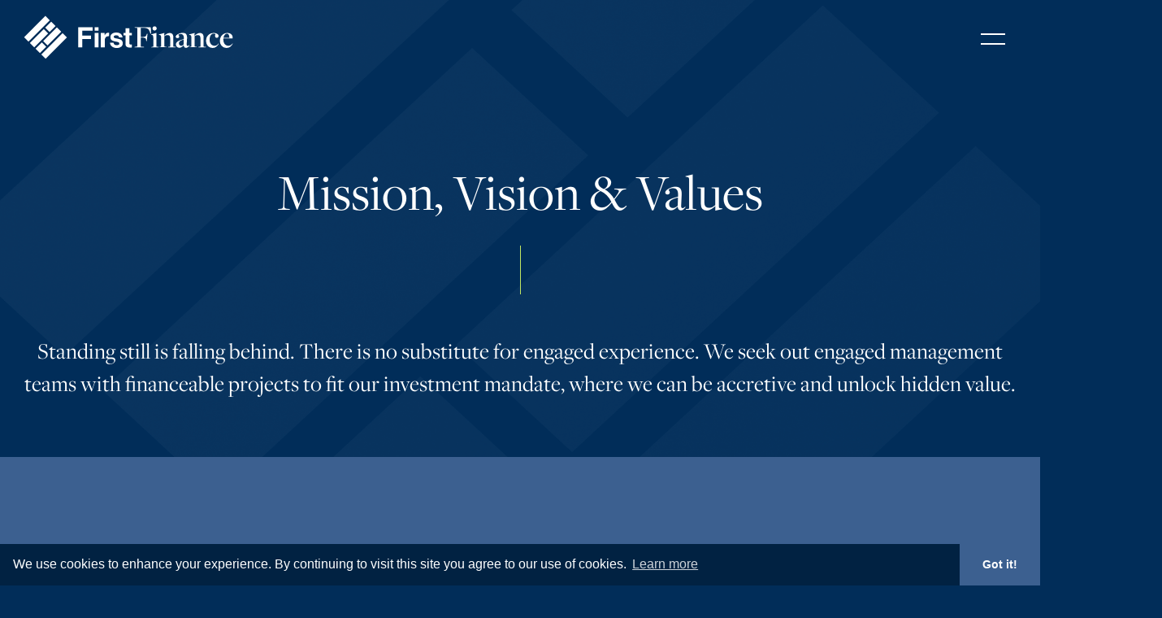

--- FILE ---
content_type: text/html; charset=UTF-8
request_url: https://www.firstfinance.com/about-us/mission-vision-values/
body_size: 27933
content:
<!DOCTYPE html>
<html lang="en-CA">
<head>
  <!-- Google Tag Manager -->
<script>(function(w,d,s,l,i){w[l]=w[l]||[];w[l].push({'gtm.start':
new Date().getTime(),event:'gtm.js'});var f=d.getElementsByTagName(s)[0],
j=d.createElement(s),dl=l!='dataLayer'?'&l='+l:'';j.async=true;j.src=
'https://www.googletagmanager.com/gtm.js?id='+i+dl;f.parentNode.insertBefore(j,f);
})(window,document,'script','dataLayer','GTM-MHGT4MB');</script>
<!-- End Google Tag Manager -->
<meta charset="UTF-8" />
<meta http-equiv="X-UA-Compatible" content="IE=edge">
<meta name="viewport" content="width=device-width, initial-scale=1, maximum-scale=1, user-scalable=no" />
<title>
  Mission, Vision &#038; Values | First Finance</title>
<meta name="description" content="Standing still is falling behind. There is no substitute for engaged experience. We seek out engaged management teams with financeable projects to fit our investment mandate, where we can be accretive and unlock hidden value.">
<!-- OG Data -->
<meta property="og:title" content="First Finance Limited"/>
<meta property="og:description" content="Standing still is falling behind. There is no substitute for engaged experience. We seek out engaged management teams with financeable projects to fit our investment mandate, where we can be accretive and unlock hidden value."/>
<meta property="og:url" content="/"/>
<meta property="og:site_name" content="First Finance Limited"/>
<meta property="og:type" content="First Finance Limited"/>
<meta property="og:image:width" content="1200" />
<meta property="og:image:height" content="1200" />
<meta property="og:image" content="https://www.firstfinance.com/wp-content/themes/firstfinance/favicon/OG.jpg" />
<meta property="og:image:width" content="1200" />
<meta property="og:image:height" content="1200" />
<!-- FAVICON -->
<link rel="apple-touch-icon" sizes="180x180" href="https://www.firstfinance.com/wp-content/themes/firstfinance/favicon/apple-touch-icon.png">
<link rel="icon" type="image/png" sizes="32x32" href="https://www.firstfinance.com/wp-content/themes/firstfinance/favicon/favicon-32x32.png">
<link rel="icon" type="image/png" sizes="16x16" href="https://www.firstfinance.com/wp-content/themes/firstfinance/favicon/favicon-16x16.png">
<link rel="manifest" href="https://www.firstfinance.com/wp-content/themes/firstfinance/favicon/site.webmanifest">
<meta name="msapplication-TileColor" content="#012D59">
<meta name="theme-color" content="#ffffff">
<link rel="stylesheet" href="https://www.firstfinance.com/wp-content/themes/firstfinance/css/fontawesome-all.min.css" type="text/css">
<link rel="stylesheet" href="https://use.typekit.net/jqe6rjo.css">
<link href="https://cdnjs.cloudflare.com/ajax/libs/normalize/3.0.3/normalize.min.css" rel="stylesheet" type="text/css"><link rel="stylesheet" type="text/css" href="https://www.firstfinance.com/wp-content/themes/firstfinance/style.css" />
<link rel="stylesheet" href="https://www.firstfinance.com/wp-content/themes/firstfinance/css/owl.carousel.min.css">
<link rel="stylesheet" href="https://www.firstfinance.com/wp-content/themes/firstfinance/css/owl.theme.default.min.css">
<link href="//cdn.rawgit.com/noelboss/featherlight/1.7.13/release/featherlight.min.css" type="text/css" rel="stylesheet" />
<link href="//cdnjs.cloudflare.com/ajax/libs/featherlight/1.7.13/featherlight.gallery.min.css" type="text/css" rel="stylesheet" />
<link rel="stylesheet" href="https://www.firstfinance.com/wp-content/themes/firstfinance/css/main.css?v=0.395">
<script type="text/javascript" src="//www.youtube.com/player_api"></script>
<script type="text/javascript" src="//code.jquery.com/jquery-latest.min.js"></script>
<!-- <script src="//cdn.jsdelivr.net/bxslider/4.2.12/jquery.bxslider.min.js"></script> -->
<meta name='robots' content='max-image-preview:large' />
<link rel="alternate" title="oEmbed (JSON)" type="application/json+oembed" href="https://www.firstfinance.com/wp-json/oembed/1.0/embed?url=https%3A%2F%2Fwww.firstfinance.com%2Fabout-us%2Fmission-vision-values%2F" />
<link rel="alternate" title="oEmbed (XML)" type="text/xml+oembed" href="https://www.firstfinance.com/wp-json/oembed/1.0/embed?url=https%3A%2F%2Fwww.firstfinance.com%2Fabout-us%2Fmission-vision-values%2F&#038;format=xml" />
<style id='wp-img-auto-sizes-contain-inline-css' type='text/css'>
img:is([sizes=auto i],[sizes^="auto," i]){contain-intrinsic-size:3000px 1500px}
/*# sourceURL=wp-img-auto-sizes-contain-inline-css */
</style>
<style id='wp-emoji-styles-inline-css' type='text/css'>

	img.wp-smiley, img.emoji {
		display: inline !important;
		border: none !important;
		box-shadow: none !important;
		height: 1em !important;
		width: 1em !important;
		margin: 0 0.07em !important;
		vertical-align: -0.1em !important;
		background: none !important;
		padding: 0 !important;
	}
/*# sourceURL=wp-emoji-styles-inline-css */
</style>
<link rel='stylesheet' id='contact-form-7-css' href='https://www.firstfinance.com/wp-content/plugins/contact-form-7/includes/css/styles.css?ver=6.0.1' type='text/css' media='all' />
<link rel="https://api.w.org/" href="https://www.firstfinance.com/wp-json/" /><link rel="alternate" title="JSON" type="application/json" href="https://www.firstfinance.com/wp-json/wp/v2/pages/46" /><link rel="EditURI" type="application/rsd+xml" title="RSD" href="https://www.firstfinance.com/xmlrpc.php?rsd" />
<meta name="generator" content="WordPress 6.9" />
<link rel="canonical" href="https://www.firstfinance.com/about-us/mission-vision-values/" />
<link rel='shortlink' href='https://www.firstfinance.com/?p=46' />
<!-- Global site tag (gtag.js) - Google Analytics -->
<script async src="https://www.googletagmanager.com/gtag/js?id=G-JNBDJDER37"></script>
<script>
  window.dataLayer = window.dataLayer || [];
  function gtag(){dataLayer.push(arguments);}
  gtag('js', new Date());

  gtag('config', 'G-JNBDJDER37');
</script>
<!-- Cookie Consent -->
<link rel="stylesheet" type="text/css" href="//cdnjs.cloudflare.com/ajax/libs/cookieconsent2/3.1.0/cookieconsent.min.css" />
<script src="//cdnjs.cloudflare.com/ajax/libs/cookieconsent2/3.1.0/cookieconsent.min.js"></script>
<script>
window.addEventListener("load",function(){window.cookieconsent.initialise({palette:{popup:{background:"#012242",text:"#FFFFFF"},button:{background:"#3C6090",text:"#ffffff"}},theme:"edgeless",content:{message:"We use cookies to enhance your experience. By continuing to visit this site you agree to our use of cookies.",dismiss:"Got it!",link:"Learn more",href:"https://cookiesandyou.com/",target:"_blank"}})});
</script> 
<style id='global-styles-inline-css' type='text/css'>
:root{--wp--preset--aspect-ratio--square: 1;--wp--preset--aspect-ratio--4-3: 4/3;--wp--preset--aspect-ratio--3-4: 3/4;--wp--preset--aspect-ratio--3-2: 3/2;--wp--preset--aspect-ratio--2-3: 2/3;--wp--preset--aspect-ratio--16-9: 16/9;--wp--preset--aspect-ratio--9-16: 9/16;--wp--preset--color--black: #000000;--wp--preset--color--cyan-bluish-gray: #abb8c3;--wp--preset--color--white: #ffffff;--wp--preset--color--pale-pink: #f78da7;--wp--preset--color--vivid-red: #cf2e2e;--wp--preset--color--luminous-vivid-orange: #ff6900;--wp--preset--color--luminous-vivid-amber: #fcb900;--wp--preset--color--light-green-cyan: #7bdcb5;--wp--preset--color--vivid-green-cyan: #00d084;--wp--preset--color--pale-cyan-blue: #8ed1fc;--wp--preset--color--vivid-cyan-blue: #0693e3;--wp--preset--color--vivid-purple: #9b51e0;--wp--preset--gradient--vivid-cyan-blue-to-vivid-purple: linear-gradient(135deg,rgb(6,147,227) 0%,rgb(155,81,224) 100%);--wp--preset--gradient--light-green-cyan-to-vivid-green-cyan: linear-gradient(135deg,rgb(122,220,180) 0%,rgb(0,208,130) 100%);--wp--preset--gradient--luminous-vivid-amber-to-luminous-vivid-orange: linear-gradient(135deg,rgb(252,185,0) 0%,rgb(255,105,0) 100%);--wp--preset--gradient--luminous-vivid-orange-to-vivid-red: linear-gradient(135deg,rgb(255,105,0) 0%,rgb(207,46,46) 100%);--wp--preset--gradient--very-light-gray-to-cyan-bluish-gray: linear-gradient(135deg,rgb(238,238,238) 0%,rgb(169,184,195) 100%);--wp--preset--gradient--cool-to-warm-spectrum: linear-gradient(135deg,rgb(74,234,220) 0%,rgb(151,120,209) 20%,rgb(207,42,186) 40%,rgb(238,44,130) 60%,rgb(251,105,98) 80%,rgb(254,248,76) 100%);--wp--preset--gradient--blush-light-purple: linear-gradient(135deg,rgb(255,206,236) 0%,rgb(152,150,240) 100%);--wp--preset--gradient--blush-bordeaux: linear-gradient(135deg,rgb(254,205,165) 0%,rgb(254,45,45) 50%,rgb(107,0,62) 100%);--wp--preset--gradient--luminous-dusk: linear-gradient(135deg,rgb(255,203,112) 0%,rgb(199,81,192) 50%,rgb(65,88,208) 100%);--wp--preset--gradient--pale-ocean: linear-gradient(135deg,rgb(255,245,203) 0%,rgb(182,227,212) 50%,rgb(51,167,181) 100%);--wp--preset--gradient--electric-grass: linear-gradient(135deg,rgb(202,248,128) 0%,rgb(113,206,126) 100%);--wp--preset--gradient--midnight: linear-gradient(135deg,rgb(2,3,129) 0%,rgb(40,116,252) 100%);--wp--preset--font-size--small: 13px;--wp--preset--font-size--medium: 20px;--wp--preset--font-size--large: 36px;--wp--preset--font-size--x-large: 42px;--wp--preset--spacing--20: 0.44rem;--wp--preset--spacing--30: 0.67rem;--wp--preset--spacing--40: 1rem;--wp--preset--spacing--50: 1.5rem;--wp--preset--spacing--60: 2.25rem;--wp--preset--spacing--70: 3.38rem;--wp--preset--spacing--80: 5.06rem;--wp--preset--shadow--natural: 6px 6px 9px rgba(0, 0, 0, 0.2);--wp--preset--shadow--deep: 12px 12px 50px rgba(0, 0, 0, 0.4);--wp--preset--shadow--sharp: 6px 6px 0px rgba(0, 0, 0, 0.2);--wp--preset--shadow--outlined: 6px 6px 0px -3px rgb(255, 255, 255), 6px 6px rgb(0, 0, 0);--wp--preset--shadow--crisp: 6px 6px 0px rgb(0, 0, 0);}:where(.is-layout-flex){gap: 0.5em;}:where(.is-layout-grid){gap: 0.5em;}body .is-layout-flex{display: flex;}.is-layout-flex{flex-wrap: wrap;align-items: center;}.is-layout-flex > :is(*, div){margin: 0;}body .is-layout-grid{display: grid;}.is-layout-grid > :is(*, div){margin: 0;}:where(.wp-block-columns.is-layout-flex){gap: 2em;}:where(.wp-block-columns.is-layout-grid){gap: 2em;}:where(.wp-block-post-template.is-layout-flex){gap: 1.25em;}:where(.wp-block-post-template.is-layout-grid){gap: 1.25em;}.has-black-color{color: var(--wp--preset--color--black) !important;}.has-cyan-bluish-gray-color{color: var(--wp--preset--color--cyan-bluish-gray) !important;}.has-white-color{color: var(--wp--preset--color--white) !important;}.has-pale-pink-color{color: var(--wp--preset--color--pale-pink) !important;}.has-vivid-red-color{color: var(--wp--preset--color--vivid-red) !important;}.has-luminous-vivid-orange-color{color: var(--wp--preset--color--luminous-vivid-orange) !important;}.has-luminous-vivid-amber-color{color: var(--wp--preset--color--luminous-vivid-amber) !important;}.has-light-green-cyan-color{color: var(--wp--preset--color--light-green-cyan) !important;}.has-vivid-green-cyan-color{color: var(--wp--preset--color--vivid-green-cyan) !important;}.has-pale-cyan-blue-color{color: var(--wp--preset--color--pale-cyan-blue) !important;}.has-vivid-cyan-blue-color{color: var(--wp--preset--color--vivid-cyan-blue) !important;}.has-vivid-purple-color{color: var(--wp--preset--color--vivid-purple) !important;}.has-black-background-color{background-color: var(--wp--preset--color--black) !important;}.has-cyan-bluish-gray-background-color{background-color: var(--wp--preset--color--cyan-bluish-gray) !important;}.has-white-background-color{background-color: var(--wp--preset--color--white) !important;}.has-pale-pink-background-color{background-color: var(--wp--preset--color--pale-pink) !important;}.has-vivid-red-background-color{background-color: var(--wp--preset--color--vivid-red) !important;}.has-luminous-vivid-orange-background-color{background-color: var(--wp--preset--color--luminous-vivid-orange) !important;}.has-luminous-vivid-amber-background-color{background-color: var(--wp--preset--color--luminous-vivid-amber) !important;}.has-light-green-cyan-background-color{background-color: var(--wp--preset--color--light-green-cyan) !important;}.has-vivid-green-cyan-background-color{background-color: var(--wp--preset--color--vivid-green-cyan) !important;}.has-pale-cyan-blue-background-color{background-color: var(--wp--preset--color--pale-cyan-blue) !important;}.has-vivid-cyan-blue-background-color{background-color: var(--wp--preset--color--vivid-cyan-blue) !important;}.has-vivid-purple-background-color{background-color: var(--wp--preset--color--vivid-purple) !important;}.has-black-border-color{border-color: var(--wp--preset--color--black) !important;}.has-cyan-bluish-gray-border-color{border-color: var(--wp--preset--color--cyan-bluish-gray) !important;}.has-white-border-color{border-color: var(--wp--preset--color--white) !important;}.has-pale-pink-border-color{border-color: var(--wp--preset--color--pale-pink) !important;}.has-vivid-red-border-color{border-color: var(--wp--preset--color--vivid-red) !important;}.has-luminous-vivid-orange-border-color{border-color: var(--wp--preset--color--luminous-vivid-orange) !important;}.has-luminous-vivid-amber-border-color{border-color: var(--wp--preset--color--luminous-vivid-amber) !important;}.has-light-green-cyan-border-color{border-color: var(--wp--preset--color--light-green-cyan) !important;}.has-vivid-green-cyan-border-color{border-color: var(--wp--preset--color--vivid-green-cyan) !important;}.has-pale-cyan-blue-border-color{border-color: var(--wp--preset--color--pale-cyan-blue) !important;}.has-vivid-cyan-blue-border-color{border-color: var(--wp--preset--color--vivid-cyan-blue) !important;}.has-vivid-purple-border-color{border-color: var(--wp--preset--color--vivid-purple) !important;}.has-vivid-cyan-blue-to-vivid-purple-gradient-background{background: var(--wp--preset--gradient--vivid-cyan-blue-to-vivid-purple) !important;}.has-light-green-cyan-to-vivid-green-cyan-gradient-background{background: var(--wp--preset--gradient--light-green-cyan-to-vivid-green-cyan) !important;}.has-luminous-vivid-amber-to-luminous-vivid-orange-gradient-background{background: var(--wp--preset--gradient--luminous-vivid-amber-to-luminous-vivid-orange) !important;}.has-luminous-vivid-orange-to-vivid-red-gradient-background{background: var(--wp--preset--gradient--luminous-vivid-orange-to-vivid-red) !important;}.has-very-light-gray-to-cyan-bluish-gray-gradient-background{background: var(--wp--preset--gradient--very-light-gray-to-cyan-bluish-gray) !important;}.has-cool-to-warm-spectrum-gradient-background{background: var(--wp--preset--gradient--cool-to-warm-spectrum) !important;}.has-blush-light-purple-gradient-background{background: var(--wp--preset--gradient--blush-light-purple) !important;}.has-blush-bordeaux-gradient-background{background: var(--wp--preset--gradient--blush-bordeaux) !important;}.has-luminous-dusk-gradient-background{background: var(--wp--preset--gradient--luminous-dusk) !important;}.has-pale-ocean-gradient-background{background: var(--wp--preset--gradient--pale-ocean) !important;}.has-electric-grass-gradient-background{background: var(--wp--preset--gradient--electric-grass) !important;}.has-midnight-gradient-background{background: var(--wp--preset--gradient--midnight) !important;}.has-small-font-size{font-size: var(--wp--preset--font-size--small) !important;}.has-medium-font-size{font-size: var(--wp--preset--font-size--medium) !important;}.has-large-font-size{font-size: var(--wp--preset--font-size--large) !important;}.has-x-large-font-size{font-size: var(--wp--preset--font-size--x-large) !important;}
/*# sourceURL=global-styles-inline-css */
</style>
</head>
<body class="wp-singular page-template-default page page-id-46 page-child parent-pageid-38 wp-theme-firstfinance page-mission-vision-values">
<!-- Google Tag Manager (noscript) -->
<noscript><iframe src="https://www.googletagmanager.com/ns.html?id=GTM-MHGT4MB"
height="0" width="0" style="display:none;visibility:hidden"></iframe></noscript>
<!-- End Google Tag Manager (noscript) -->

 <header>
    <div class="top">
      <div class="logo"><a href="/" title="Return to home page"><img src="https://www.firstfinance.com/wp-content/themes/firstfinance/img/logo_white.svg" alt="First Finance Limited"></a></div>
      <div class="hamburger" role="button" aria-label="Navigation Menu" aria-expanded="false"><span></span><span></span></div>
    </div>
    <nav>
	<ul>
	  	<li id="menu-item-51" class="menu-item menu-item-type-post_type menu-item-object-page current-page-ancestor current-menu-ancestor current-menu-parent current-custom-parent current_page_parent current_page_ancestor menu-item-has-children menu-item-51"><a href="https://www.firstfinance.com/about-us/">About Us</a>
<ul class="sub-menu">
	<li id="menu-item-52" class="menu-item menu-item-type-post_type menu-item-object-page current-menu-item page_item page-item-46 current_page_item menu-item-52"><a href="https://www.firstfinance.com/about-us/mission-vision-values/" aria-current="page">Mission &#038; Vision</a></li>
	<li id="menu-item-157" class="menu-item menu-item-type-custom menu-item-object-custom current-menu-item menu-item-157"><a href="/about-us/mission-vision-values#values" aria-current="page">Values</a></li>
	<li id="menu-item-158" class="menu-item menu-item-type-custom menu-item-object-custom current-menu-item menu-item-158"><a href="/about-us/mission-vision-values#strategy" aria-current="page">Strategy</a></li>
	<li id="menu-item-53" class="menu-item menu-item-type-post_type menu-item-object-page menu-item-53"><a href="https://www.firstfinance.com/about-us/our-team/">Our Team</a></li>
</ul>
</li>
<li id="menu-item-56" class="menu-item menu-item-type-post_type menu-item-object-page menu-item-56"><a href="https://www.firstfinance.com/contact/">Contact</a></li>
	</ul>
<!--
	<ul class="login-link">
		<li><a href="/login">Client Login</a></li>
	</ul>
-->
</nav>  </header>  


<section id="hero">
	<div class="container">
		<div class="heroContent">
		<h1>  Mission, Vision &#038; Values</h1>
		<div class="description">Standing still is falling behind. There is no substitute for engaged experience. We seek out engaged management teams with financeable projects to fit our investment mandate, where we can be accretive and unlock hidden value.</div>		</div>
	</div>
</section>

<section id="default-content">
 <div class="content-container">
	<div class="container">
		<div id="main-content">
																		</div>
	</div>
</div>


<div id="mission-vision" class="content-block image-left">
	<div class="container">
		<div class="image"><img src="https://www.firstfinance.com/wp-content/uploads/2021/11/mission-vision@2x.png" alt="Mission and Vision"></div>
		<div class="content"><p>Mission and Vision</p>
			<h3>Investing as principals in relationships with significant growth opportunities.</h3>
<p>We look to position ourselves as long-term partners, with aligned goals, through the application of cutting-edge financial structures. We strive for excellence in our core domain of competence: financial markets.</p>
<p>Mutual trust is at the core of our relationships. Common objectives are the bedrock of our relationships, providing the foundation: Safe, solid and permanent growth.</p>
		</div>
	</div>
</div>
<div id="values" class="content-block image-right">
	<div class="container">
		<div class="content"><p>Values</p>
			<h3>We Rely on the Values of Common Sense and Perseverance.</h3>
<p>We analyze investment opportunities at a granular level. A key imperative is the application of common sense, asking the “why” in all aspects of our investment approach. We do not let the inevitable challenges disrupt the process and path of navigating to the success of the enterprise.</p>
		</div>
		<div class="image"><img src="https://www.firstfinance.com/wp-content/uploads/2021/11/values.png" alt="Values"></div>
	</div>
</div>
<div id="strategy" class="content-block image-left">
	<div class="container">
		<div class="image"><img src="https://www.firstfinance.com/wp-content/uploads/2021/11/strategy.png" alt="Strategy"></div>
		<div class="content"><p>Strategy</p>
			<h3>We Drive Continuous Improvement</h3>
<p>Standing still is falling behind. There is no substitute for engaged experience. We seek out engaged management teams with financeable projects to fit our investment mandate, where we can be accretive and unlock hidden value.</p>
		</div>
	</div>
</div>	<div id="get-in-touch">
		<div class="container flex-container">
			<div>
				<h3>Looking for Financing?</h3>
				<p>We seek out engaged management teams with financeable projects to fit our investment mandate.</p>
			</div>
			<div>
				<a class="button" href="/contact/">Get In Touch</a>
			</div>
		</div>
	</div></section>

	<section id="bottom">
		<div class="container flex-container">
			<div><a href="/" title="Return to home page"><img src="https://www.firstfinance.com/wp-content/themes/firstfinance/img/logo_white.svg" alt="First Finance Ltd."></a></div>
			<div>
				<!--<p><strong>Vancouver</strong></p>-->
				<p>520 Newport Center Dr Ste 650<br>Newport Beach CA 92660-7041</p>
				<p>Tel: +1 949 630 3355<br><a href="mailto:info@firstfinance.com">info@firstfinance.com</a></p>
			</div>
			<!--<div>
				<p><strong>London</strong></p>
				<p>12 Hay Hill<br>Mayfair<br>London W1J 8NR</p>
				<p>Tel: +44 207 952 6000<br><a href="mailto:info@firstfinance.com">info@firstfinance.com</a></p>
			</div>-->
			<!-- <div>
				<p><strong>Zurich</strong></p>
				<p>Auf der Mauer 8<br>CH-8001 Zurich<br>Switzerland</p>
				<p>Tel: +44 (0) 44 533 14 14<br><a href="mailto:info@firstfinance.com">info@firstfinance.com</a></p>
			</div> -->
	</section>
<footer> 
	<div>
		<div class="left">&copy; 2026 First Finance Ltd.<span><a href="/disclaimer/">Disclaimer</a> <a href="/privacy-policy/">Privacy</a></span></div>
		<div class="right blender">Designed by <a href="//www.blendermedia.com" target="_blank" title="Blender Media">Blender</a></div> 
	</div>	
</footer>
<!-- jQuery  -->
<script src="//cdn.rawgit.com/noelboss/featherlight/1.7.13/release/featherlight.min.js" type="text/javascript" charset="utf-8"></script>
<script src="https://www.firstfinance.com/wp-content/themes/firstfinance/js/countUp.min.js"></script>
<script src="https://www.firstfinance.com/wp-content/themes/firstfinance/js/owl.carousel.min.js"></script>
<script src="https://www.firstfinance.com/wp-content/themes/firstfinance/js/script.js?v=0.395"></script>

<script type="speculationrules">
{"prefetch":[{"source":"document","where":{"and":[{"href_matches":"/*"},{"not":{"href_matches":["/wp-*.php","/wp-admin/*","/wp-content/uploads/*","/wp-content/*","/wp-content/plugins/*","/wp-content/themes/firstfinance/*","/*\\?(.+)"]}},{"not":{"selector_matches":"a[rel~=\"nofollow\"]"}},{"not":{"selector_matches":".no-prefetch, .no-prefetch a"}}]},"eagerness":"conservative"}]}
</script>
<script type="text/javascript" src="https://www.firstfinance.com/wp-includes/js/dist/hooks.min.js?ver=dd5603f07f9220ed27f1" id="wp-hooks-js"></script>
<script type="text/javascript" src="https://www.firstfinance.com/wp-includes/js/dist/i18n.min.js?ver=c26c3dc7bed366793375" id="wp-i18n-js"></script>
<script type="text/javascript" id="wp-i18n-js-after">
/* <![CDATA[ */
wp.i18n.setLocaleData( { 'text direction\u0004ltr': [ 'ltr' ] } );
//# sourceURL=wp-i18n-js-after
/* ]]> */
</script>
<script type="text/javascript" src="https://www.firstfinance.com/wp-content/plugins/contact-form-7/includes/swv/js/index.js?ver=6.0.1" id="swv-js"></script>
<script type="text/javascript" id="contact-form-7-js-translations">
/* <![CDATA[ */
( function( domain, translations ) {
	var localeData = translations.locale_data[ domain ] || translations.locale_data.messages;
	localeData[""].domain = domain;
	wp.i18n.setLocaleData( localeData, domain );
} )( "contact-form-7", {"translation-revision-date":"2024-03-18 08:32:04+0000","generator":"GlotPress\/4.0.1","domain":"messages","locale_data":{"messages":{"":{"domain":"messages","plural-forms":"nplurals=2; plural=n != 1;","lang":"en_CA"},"Error:":["Error:"]}},"comment":{"reference":"includes\/js\/index.js"}} );
//# sourceURL=contact-form-7-js-translations
/* ]]> */
</script>
<script type="text/javascript" id="contact-form-7-js-before">
/* <![CDATA[ */
var wpcf7 = {
    "api": {
        "root": "https:\/\/www.firstfinance.com\/wp-json\/",
        "namespace": "contact-form-7\/v1"
    }
};
//# sourceURL=contact-form-7-js-before
/* ]]> */
</script>
<script type="text/javascript" src="https://www.firstfinance.com/wp-content/plugins/contact-form-7/includes/js/index.js?ver=6.0.1" id="contact-form-7-js"></script>
<script id="wp-emoji-settings" type="application/json">
{"baseUrl":"https://s.w.org/images/core/emoji/17.0.2/72x72/","ext":".png","svgUrl":"https://s.w.org/images/core/emoji/17.0.2/svg/","svgExt":".svg","source":{"concatemoji":"https://www.firstfinance.com/wp-includes/js/wp-emoji-release.min.js?ver=6.9"}}
</script>
<script type="module">
/* <![CDATA[ */
/*! This file is auto-generated */
const a=JSON.parse(document.getElementById("wp-emoji-settings").textContent),o=(window._wpemojiSettings=a,"wpEmojiSettingsSupports"),s=["flag","emoji"];function i(e){try{var t={supportTests:e,timestamp:(new Date).valueOf()};sessionStorage.setItem(o,JSON.stringify(t))}catch(e){}}function c(e,t,n){e.clearRect(0,0,e.canvas.width,e.canvas.height),e.fillText(t,0,0);t=new Uint32Array(e.getImageData(0,0,e.canvas.width,e.canvas.height).data);e.clearRect(0,0,e.canvas.width,e.canvas.height),e.fillText(n,0,0);const a=new Uint32Array(e.getImageData(0,0,e.canvas.width,e.canvas.height).data);return t.every((e,t)=>e===a[t])}function p(e,t){e.clearRect(0,0,e.canvas.width,e.canvas.height),e.fillText(t,0,0);var n=e.getImageData(16,16,1,1);for(let e=0;e<n.data.length;e++)if(0!==n.data[e])return!1;return!0}function u(e,t,n,a){switch(t){case"flag":return n(e,"\ud83c\udff3\ufe0f\u200d\u26a7\ufe0f","\ud83c\udff3\ufe0f\u200b\u26a7\ufe0f")?!1:!n(e,"\ud83c\udde8\ud83c\uddf6","\ud83c\udde8\u200b\ud83c\uddf6")&&!n(e,"\ud83c\udff4\udb40\udc67\udb40\udc62\udb40\udc65\udb40\udc6e\udb40\udc67\udb40\udc7f","\ud83c\udff4\u200b\udb40\udc67\u200b\udb40\udc62\u200b\udb40\udc65\u200b\udb40\udc6e\u200b\udb40\udc67\u200b\udb40\udc7f");case"emoji":return!a(e,"\ud83e\u1fac8")}return!1}function f(e,t,n,a){let r;const o=(r="undefined"!=typeof WorkerGlobalScope&&self instanceof WorkerGlobalScope?new OffscreenCanvas(300,150):document.createElement("canvas")).getContext("2d",{willReadFrequently:!0}),s=(o.textBaseline="top",o.font="600 32px Arial",{});return e.forEach(e=>{s[e]=t(o,e,n,a)}),s}function r(e){var t=document.createElement("script");t.src=e,t.defer=!0,document.head.appendChild(t)}a.supports={everything:!0,everythingExceptFlag:!0},new Promise(t=>{let n=function(){try{var e=JSON.parse(sessionStorage.getItem(o));if("object"==typeof e&&"number"==typeof e.timestamp&&(new Date).valueOf()<e.timestamp+604800&&"object"==typeof e.supportTests)return e.supportTests}catch(e){}return null}();if(!n){if("undefined"!=typeof Worker&&"undefined"!=typeof OffscreenCanvas&&"undefined"!=typeof URL&&URL.createObjectURL&&"undefined"!=typeof Blob)try{var e="postMessage("+f.toString()+"("+[JSON.stringify(s),u.toString(),c.toString(),p.toString()].join(",")+"));",a=new Blob([e],{type:"text/javascript"});const r=new Worker(URL.createObjectURL(a),{name:"wpTestEmojiSupports"});return void(r.onmessage=e=>{i(n=e.data),r.terminate(),t(n)})}catch(e){}i(n=f(s,u,c,p))}t(n)}).then(e=>{for(const n in e)a.supports[n]=e[n],a.supports.everything=a.supports.everything&&a.supports[n],"flag"!==n&&(a.supports.everythingExceptFlag=a.supports.everythingExceptFlag&&a.supports[n]);var t;a.supports.everythingExceptFlag=a.supports.everythingExceptFlag&&!a.supports.flag,a.supports.everything||((t=a.source||{}).concatemoji?r(t.concatemoji):t.wpemoji&&t.twemoji&&(r(t.twemoji),r(t.wpemoji)))});
//# sourceURL=https://www.firstfinance.com/wp-includes/js/wp-emoji-loader.min.js
/* ]]> */
</script>
<div id="width-check"></div>
</body>
</html>



--- FILE ---
content_type: text/css
request_url: https://www.firstfinance.com/wp-content/themes/firstfinance/style.css
body_size: 141
content:
/*
Theme Name: First Finance
Description: WordPress Theme for First Finance
Author: Blender Media
Author URI: blendermedia.com
Version: 2021 

--- FILE ---
content_type: text/css
request_url: https://www.firstfinance.com/wp-content/themes/firstfinance/css/main.css?v=0.395
body_size: 32985
content:
* { box-sizing: border-box; outline: none; -webkit-tap-highlight-color: transparent; -webkit-font-smoothing: antialiased; }
a { color: #b5bdc6; text-decoration: none; transition: all 0.2s ease-in-out; }
a:hover { color: #FFF; }
input[type='text'], input[type='email'], input[type='submit'], textarea, button { appearance: none; -moz-appearance: none; -webkit-appearance: none; border-radius: 0; }
input[type='text']:focus, input[type='email']:focus, input[type='submit']:focus, textarea:focus, button:focus { outline: 0; -webkit-appearance: none; }
select::-ms-expand { display: none; }
ul { margin: 0; padding: 0; }
img { max-width: 100%; height: auto; } 
button, .button { display: inline-block; padding: 12px 24px; background-color: #FFF; font-size: 16px; font-weight: bold; line-height: 1.5; letter-spacing: normal; text-align: center; color: #012D59; transition: all 0.2s ease-in-out; }
button:hover, .button:hover { background-color: #012D59; color: #fff !important; }
.container { width: 100%; margin: 0 auto; max-width: 1230px; }
body.home .container { max-width:1600px; }
div.table-overflow { width: 100%; overflow-x: auto; }
div.table-overflow { width: 100%; overflow-x: auto; }
div.table-overflow + div.arrow { display: none; color: #c1c6d2 !important; text-align: center; }
div.table-overflow + div.arrow::after { font-family: FontAwesome; font-size: 15px; content: '\f07e'; }
div.table-overflow.show + div.arrow { position: relative; height: 30px; width: 100%; display: block; }
div.table-overflow.show > table { margin-bottom: 0px !important; }
@keyframes fadeInUpTabs {
    0% { animation-timing-function: ease-in; opacity: 0; transform: translate3d(0, 5px, 0); }
    100% { animation-timing-function: ease-in; opacity: 1; transform: translate3d(0, 0, 0); }
}
@keyframes fadeInUp {
    0% { visibility: hidden; opacity: 0; transform: translateY(15px); }
    100% { animation-fill-mode: forwards; visibility: visible; opacity: 1; transform: translateY(0); transition: transform 0.83s cubic-bezier(0.17, 0.17, 0.05, 1) 0.3s, opacity 0.34s cubic-bezier(0.37, 0, 0.83, 0.83) 0.46s; }
}
body { font-family: 'freight-display-pro'; font-size: 16px; font-weight: normal; font-style: normal; line-height: 1.5; letter-spacing: normal; color: #FFF; background: #012d59; background-image: url(../img/pattern.png); background-position: center calc(100vw / -3.75); background-size: 110% auto; background-repeat: no-repeat; -ms-overflow-x: hidden; overflow-x: hidden; }
body.home { overflow: hidden; }
h1 { font-family: 'freight-display-pro'; font-size: 64px; font-weight: normal; font-style: normal; line-height: 1.13; letter-spacing: normal; color: #ffffff; margin: 0; }
h2 { font-family: 'freight-display-pro'; font-size: 46px; font-weight: normal; font-stretch: normal; font-style: normal; line-height: 1.1; letter-spacing: normal; color: #FFF; margin: 0; }
h3 { font-family: 'freight-display-pro'; font-size: 36px; font-weight: normal; font-stretch: normal; font-style: normal; line-height: 1.25; letter-spacing: normal; color: #FFF; margin: 0 0 35px 0; }
h4 { font-family: 'freight-display-pro'; font-size: 28px; font-weight: normal; font-stretch: normal; font-style: normal; line-height: 1.33; letter-spacing: normal; color: #FFF; margin: 0 0 40px 0; }
h5 { font-family: 'freight-display-pro'; font-size: 20px; font-weight: normal; font-stretch: normal; font-style: normal; line-height: 1.3; letter-spacing: normal; color: #FFF; margin: 0; }
body:not(.home) p { font-family:"neue-haas-grotesk-text"; }

#default-content input[type=text], #default-content input[type=email], #default-content textarea, #default-content input[type=password] { width: 100%; background: transparent; border:1px solid rgba(255,255,255,0.7); border-radius:4px; padding: 10px; }
#default-content input[type=submit] { background-color: #FFF; color: #012D59; padding: 12px 24px; border: none; min-width: 140px; text-align: center; font-weight: 700; line-height: 1.5; transition: all 0.2s ease-in-out; }
#default-content input[type=submit]:hover { background-color: #012D59; color: #fff !important;  }
.grecaptcha-badge { display: none; }
.small { font-size: 12px; line-height: 16px; }
.flex-container { display: flex; align-items: flex-start; }

/* HEADER */
header { position: fixed; left: 0; top: 0; width: 100%; z-index: 100; transition: all 0.25s ease-in-out; }
header > .top { display: flex; justify-content: space-between; padding: 0 43px 0 7px; width: 100%; align-items: center; transition: all 0.25s ease-in-out; }

body.sticky:not(.home) header > .top { background: #012d59; }
header > .top .hamburger { width: 30px; height: 14px; cursor: pointer; z-index: 10; }
header > .top .hamburger span { width: 100%; height: 2px; background-color: #FFF; display: block; transition: all 0.25s ease-in-out; }
header > .top .hamburger span:last-of-type { margin-top: 10px; }
header > .top .logo { height: 96px; width: 314px; position: relative; z-index: 111; }
header > .top .logo img { width: auto; height: 96px; max-height: 100%; position: absolute; top: 0; left: 0; transition: all 0.25s ease-in-out; }
header nav { display: none; width: 100%; height: 100vh; background-image: url(../img/pattern.png); background-position: right center; background-size: auto 120%; background-repeat: no-repeat; background-color: #012D59; position: absolute; top: 0; }
header nav ul { list-style: none; padding: 0; margin: 0; }
header nav > ul { margin: 200px 250px; }
header nav > ul > li { position: relative; transition: all 0.25s ease-in-out; padding-bottom: 25px; }
header nav > ul > li a { font-size: 60px; line-height: 70px; font-weight: 400; letter-spacing: normal; color: #8096ac; margin: 0 30px; padding: 7px 0; position: relative; }
header nav > ul > li > a:hover, header nav > ul > li.menu-item-has-children.active a { color: #FFF; }
header nav > ul > li > a:before { content: ""; position: absolute; left:-60px; height:2px; width:0px; top:calc(50% + 1px); background-color: #C2E763; transition: all 0.25s ease-in-out; }
/*header nav > ul > li.menu-item-has-children > a:after { position: absolute; content: "+"; padding-left: 10px; width: 20px; height: 20px; color: #FFF; font-weight: 700; font-size: 32px; }
header nav > ul > li.menu-item-has-children.active > a:after { content: "-" }*/
header nav > ul > li > ul { display: none; z-index: 1; padding-bottom: 16px; position: absolute; left:500px; top:0; }
header nav > ul > li > ul > li:last-of-type a { border-bottom: none; }
header nav > ul > li > ul a { display: block; transition: all 0.25s ease-in-out; font-size: 30px; line-height: 40px; color: #FFF; }
header nav > ul > li > ul a:hover { opacity: 0.75; }
header nav > ul > li > ul.has-children > a { padding-bottom: 7px; }
header nav > ul > li.menu-item-has-children.active { padding-left: 30px; }
header nav > ul > li.menu-item-has-children.active > a { padding-left: 10px; }
header nav > ul > li.menu-item-has-children.active > a:before { width:60px; }
header nav > ul > li:last-of-type a { border-bottom: none; }
header nav .search { margin: 0px 20px; }
header nav .search a { color: #FFF; margin: 0px; }
header nav .stock { color: #FFF; font-size: 14px; justify-content: space-between; margin: 20px 0px; padding: 20px 0px; border-top: 1px solid rgba(255, 255, 255, 0.5); }
header nav .stock div > span { font-weight: 700; padding: 0 2px; }
header nav .stock div i { margin-left: 6px; }
header.open .hamburger span:nth-child(1) { transform: translate(0px, 8px) rotate(45deg); }
header.open .hamburger span:nth-child(2) { transform: translate(0px, -4px) rotate(-45deg); }
.sticky header.mobile > .top { padding: 10px 24px; }
#search_hold { position: fixed; z-index: 10001; top: 0; right: 0; left: 0; width: 100%; background-color: #b5bdc6; color#FFF; height: 130px; -webkit-transform: translateY(-130%); -ms-transform: translateY(-130%); transform: translateY(-130%); -webkit-transition: all 0.4s ease-in-out; -o-transition: all 0.4s ease-in-out; transition: all 0.4s ease-in-out; }
#search_hold.show { -webkit-transform: translateY(0px); -ms-transform: translateY(0px); transform: translateY(0px); }
#search_hold #search_inner { position: relative; height: 100%; width: 100%; padding: 0 45px; }
#search_hold #search_inner i { color: #FFF; line-height: 25px; position: absolute; top: 55px; }
#search_hold #search_inner i.fa-search { left: 75px; font-size: 20px; }
#search_hold #search_inner i.close { right: 45px; font-size: 25px; cursor: pointer; }
#search_hold #search_inner i.close:hover { color: #FFF; -webkit-transition: all 0.2s ease-in-out; -o-transition: all 0.2s ease-in-out; transition: all 0.2s ease-in-out; }
#search_hold #search_inner form { display: -webkit-box; display: -ms-flexbox; display: flex; -webkit-box-align: center; -ms-flex-align: center; align-items: center; height: 75%; margin: 0; border-bottom: 1px solid #FFF; }
#search_hold #search_inner form input { border: 0; background-color: transparent; width: 100%; padding: 35px 55px 0 120px; font-size: 25px; color: #FFF; }
#search_hold #search_inner form input:focus { outline: 0; }
#search_hold #search_inner form input::-webkit-input-placeholder { font-size: 25px; line-height: 30px; color: #CCC; }
#search_hold #search_inner form input:-ms-input-placeholder { font-size: 25px; line-height: 30px;  color: #CCC;}
#search_hold #search_inner form input::-ms-input-placeholder { font-size: 25px; line-height: 30px; color: #CCC; }
#search_hold #search_inner form input::placeholder { font-size: 25px; line-height: 30px;  color: #CCC;}
#search_hold.show { display: block; }

header nav .login-link {
    position: absolute;
    bottom: 0;
    right: 0;
    margin-bottom: 120px;
}

header nav .login-link a {
    font-size: 30px;
}

@media screen and (max-width:1024px) {
    header nav .login-link a {
        font-size: 20px;
    }
}

.page-login input {
    max-width: 600px;
}


/* HOME */
body.home #hero { height: 100vh; width: 100vw; background: #333; overflow: hidden; position: relative; }
body.home #hero .heroContent { text-shadow: 0 0 19px rgba(42, 42, 42, 0.5); font-size: 48px; font-weight: bold; font-style: normal; line-height: 1.17; letter-spacing: normal; color: #ffffff; padding-top: 460px; max-width: 595px; }
body.home #hero .projects-carousel { position: relative; height: 100vh; width: 100vw; }
body.home #hero .projects-carousel .owl-item { overflow: hidden; }
body.home #hero .projects-carousel .item { position: relative;  height: 100vh; width: 100vw; background-repeat: no-repeat; background-position: center; background-size:cover; display: flex; align-items:center; /*cursor: pointer;*/}
body.home #hero .projects-carousel .item .container { position: relative; display: flex; align-items: flex-start; }
body.home #hero .projects-carousel .item  .video { position: absolute; width: 100%; height: 100% ; left: 0; top: 0; }
body.home #hero .projects-carousel .item  .video:before { content:"";background: rgba(0,0,0,0.5); position: absolute;width:100%; height:100%; left:0; top:0; z-index:0; pointer-events: none; }
body.home #hero .projects-carousel .item .container .mobile { display: none; }
body.home #hero .projects-carousel .item .container .number-container { font-family:"neue-haas-grotesk-text"; font-size: 16px; color: #FFF; }
body.home #hero .projects-carousel .item .container .number { position: relative; /*display: flex;*/ display: none; align-items:center; padding-right:25px;  }
body.home #hero .projects-carousel .item .container .number:after { content:""; height:2px; width:50px; margin-left:35px; background: #C2E763; }
body.home #hero .projects-carousel .item .container .content { color: #FFF; max-width: 750px; }
body.home #hero .projects-carousel .item .container .content p { font-size: 64px; line-height: 70px; margin-top: 20px; margin-bottom: 30px; }
body.home #hero .projects-carousel .item .container .content div { font-family:"neue-haas-grotesk-text"; font-size: 16px; }
body.home #hero .projects-carousel .item .container .content div.learn-more { font-family:"neue-haas-grotesk-text"; text-align: left; width: 100%; display: block; position: relative;	 }
body.home #hero .projects-carousel .item .container .content div.learn-more span { color:#C2E763; }

/* INNER */
body:not(.home) #hero { text-align: center; margin-top: 200px; }
body #hero .heroContent h1 { color: #FFF; padding-bottom: 140px; position: relative; }
body #hero .heroContent h1:after { content: ""; height:60px; width: 1px; background-color: #C2E763; position: absolute; bottom:50px; left:50%; }
body #hero .heroContent .description { margin-top: 0px; margin-bottom: 70px; font-size: 28px; line-height: 40px; color: #FFF; }

#default-content { position: relative; }
#default-content .content-container  { margin-bottom: 135px; background-image: linear-gradient(90deg, transparent 50%, #3C6090 50%, #3C6090 100%) }
#default-content .content-container > .container { background-color: #3C6090; padding: 100px 0 100px 125px; }
#default-content #main-content { color: #FFF; }

/* CONTENT BLOCK FLEX */
#default-content .content-block > .container { background-color: #3C6090; padding: 125px 0; display: flex; }
#default-content .content-block > .container > .image { flex-basis:650px; }
#default-content .content-block > .container > .image img { position: relative; width: 100%; }
#default-content .content-block > .container > .content { padding-top: 80px; flex-basis:calc(100% - 650px); }
#default-content .content-block.image-left > .container > .image img { left:-175px; }
#default-content .content-block.image-right > .container > .image img { right:-175px; }
#default-content .content-block.image-left > .container > .content { margin-left:-25px; }
#default-content .content-block.image-right > .container > .content { margin-right:-25px; }

#default-content .content-block > .container > .content-center {
    margin: 0 auto;
    max-width: 760px;
    padding: 0 30px;
}

/* INVESTMENTS */
body.page-investments #default-content:before { content: ""; position: absolute; width: 100%; height:650px; bottom:0; left:0; background-color: rgba(1,45,89,0.7); z-index: -1; pointer-events: none; }
body.page-investments #default-content:after { content:""; position: absolute; width: 100%; height:650px; bottom:0; left:0; background-image: url(../img/bg_mountain.png?v2); background-position: center top; background-size: cover; background-repeat: no-repeat; z-index:-2;}
body.page-investments #default-content .content-container { background-image: none; }
body.page-investments #default-content .content-container > .container { background-color: transparent; padding: 100px 30px 0 30px; max-width:1520px; }
.investment-companies { display: flex; flex-wrap:wrap; }
.investment-companies .company { flex-basis:calc((100% /3) - (50px / 3)); margin-right: 25px; margin-bottom: 25px; background: #FFF; color: #707070; }
.investment-companies .company:nth-of-type(3n+3) { margin-right: 0; }
.investment-companies .company:nth-of-type(3n+2) { position: relative; top: 40px; }
.investment-companies .company img { width: 100%; }
.investment-companies .company .details { padding:40px; }
.investment-companies .company .details h3 { color: #012D59; }
.investment-companies .company .details a { font-weight: 700; color: #012D59; }
.investment-companies .company .details .read-more {margin-top: 60px; }
.investment-companies .company .details .read-more i { transition: all 0.2s ease-in-out; }
.investment-companies .company .details .read-more:hover i { transform: translateX(4px); }
.investments-quote { margin:0 auto; max-width:775px; text-align: center; font-size: 22px; line-height: 38px; padding-top:200px; padding-bottom: 50px;}

/* COMPANIES */
#main-content.company-details > div { display: flex; margin-top: 75px; border-top:1px solid rgba(196,196,196,0.6); padding-top: 10px; }
#main-content.company-details > div:first-of-type { margin-top: 0; }
#main-content.company-details > div > div:first-of-type { flex-basis: calc(100% - 600px); }
#main-content.company-details > div > div:last-of-type { flex-basis: 600px; }
#main-content.company-details > div > div *:first-of-type { margin-top: 0; }

/* MISSION, VISION, VALUES */
body.page-mission-vision-values #default-content .content-container { display: none; }
body.page-mission-vision-values #default-content #mission-vision, #default-content #strategy { background-image: linear-gradient(90deg, transparent 50%, #3C6090 50%, #3C6090 100%) }
body.page-mission-vision-values #default-content #values { background-image: linear-gradient(270deg, transparent 50%, #E5E5E5 50%, #E5E5E5 100%) }
body.page-mission-vision-values #default-content #strategy { margin-bottom: 135px; }
body.page-mission-vision-values #default-content #values > .container { background-color: #E5E5E5; }
body.page-mission-vision-values #default-content #values > .container * { color: #012D59; }

/* OUR TEAM */
#expertise  { background-image: linear-gradient(90deg, transparent 50%, #3C6090 50%, #3C6090 100%) }
body.page-our-team #default-content .content-container { display: none; }
#default-content #management.content-block > .container { display: block; }
body.page-our-team #default-content #management { background-image: linear-gradient(270deg, transparent 50%, #E5E5E5 50%, #E5E5E5 100%); margin-bottom: 90px; }
body.page-our-team #default-content #management > .container { background-color: #E5E5E5; }
body.page-our-team #default-content #management > .container * { color: #012D59; }
.bio-container { display: flex; padding-bottom: 20px; margin-bottom: 20px; border-bottom: 1px solid #b5bdc6; max-width:1000px; }

.bio-container * { font-family:"neue-haas-grotesk-text"; }
.bio-container:after { content: " "; visibility: hidden; display: block; height: 0; clear: both; }
.bio-container.no-image .bio-image { display: none; padding-left: 0; }
.bio-container.no-image .bio-content-container { width: 100%; padding-left: 0; }
.bio-content-container { padding-left: 0; }
.bio-image { max-width: 200px; padding-left: 0; }
.bio-image img { max-width: 170px; width:100%; }
.bio-content { height: 175px; min-height: 175px; overflow: hidden; position: relative; }
.bio-content:after { content: " "; position: absolute; bottom: 0px; height: 60px; width: 100%; background: linear-gradient(0deg, rgba(229,229,229,1) 0%, rgba(229,229,229,0) 100%); transition: all 0.2s ease-in-out; }
.bio-content.active:after { opacity: 0; }
.bio-content p { margin-bottom: 25px; }
.bio-content h3 {  font-size: 20px; line-height: 28px; margin: 0; }
.bio-content .title { font-size: 16px; }
.bio-expand { margin-top: 10px; cursor: pointer; }
.bio-expand:hover { opacity: 0.5; }
.bio-container.short .bio-expand { display: none; }
.bio-container.short .bio-content { height: auto; }
.bio-container .bio-image { width: 230px; max-width: initial !important; }
.bio-container .bio-image img { max-width: 230px !important; }
.bio-container .bio-content-container { width: calc(100% - 230px); padding-left: 38px; }

/* NEWS */
.tabs { display: flex; width: 100%;}
.tabs > div:first-of-type { flex-basis:225px; margin-right:150px; }
.tabs > div:last-of-type { flex-basis:calc( 100% - 375px); }
.tabs select { -webkit-appearance: none; -moz-appearance: none; appearance: none; font-family:"neue-haas-grotesk-text";  cursor: pointer; margin: 0; outline: none; font-weight: 700; font-size: 16px; /*border:none; */ background: url("../img/tab_select.png") no-repeat; background-position: calc(100% - 10px) center; padding: 11px 10px; width: 100%; max-width: 300px; border:1px solid #FFF; }
.tabs select option { color: #000 !important; }
.tabs select:focus option {outline:0 !important; color: #000 !important; }

/*.tabs .select-wrapper:after { font-family: 'Font Awesome\ 5 Pro'; font-size: 15px; content: '\f078'; position: absolute; right:10px; top:13px; font-weight: 700; color: #FFF; }*/
.tab-content { padding: 0; display: none; }
.tab-content.active { display: block; -webkit-animation-duration: 0.5s; -moz-animation-duration: 0.5s; animation-duration: 0.5s; -webkit-animation-name: fade-in; -moz-animation-name: fade-in; animation-name: fade-in; }
.tab-content .items {  }
.tab-content .items > .item { padding-top: 35px; border-top: 1px solid #C4C4C4; color: #FFF; width: 100%; }
.tab-content .items > .item * { transition: all 0.2s ease-in-out; }
.tab-content .items > .item:hover * { opacity: 0.7; } 

/* PRESS RELEASES */
.tab-content .items > .press-release { display: block; padding: 35px 0; border-top: 1px solid #C4C4C4; color: #FFF; width: 100%; }
.tab-content .items > .press-release .date { font-family:"neue-haas-grotesk-text";  }
.tab-content .items > .press-release .title { padding-top: 25px; font-size: 26px; line-height: 34px; font-weight: 400; transition: all 0.2s ease-in-out; }
.tab-content .items > .press-release:hover * { opacity: 0.7; }
.tab-content .items > .press-release:last-of-type { border-bottom: 1px solid #C4C4C4; }


@media screen and (max-width:1000px) {
    .tab-content .items { display: block; }
    .tab-content .items > .item { flex-basis: 100%; margin-right: 0 !important; }
}
@-webkit-keyframes fade-in {
    0% { opacity: 0; }
    100% { opacity: 1; }
}
@-moz-keyframes fade-in {
    0% { opacity: 0; }
    100% { opacity: 1; }
}
@keyframes fade-in {
    0% { opacity: 0; }
    100% { opacity: 1; }
}

/* CONTACT */
body.page-contact #default-content .content-container { display: none; }
#contact-info { display: flex; align-items:flex-start; margin-bottom: 90px; }
#contact-info .contact-form { background-image: url(../img/bg_form.jpg); background-color:#3C6090; background-repeat: no-repeat; background-size:cover; background-position: bottom; flex-basis:750px; padding:70px 80px; color: #FFF; }
#contact-info .contact-details { padding:70px 0 70px 160px; }
body.page-contact #bottom { display: none; }


/* FOOTER */
#get-in-touch { background-image: linear-gradient(180deg, transparent 265px, #012242 265px, #012242 100%); padding-right: 30px; padding-left: 30px; }
#get-in-touch > .container { padding:110px 135px; font-family:"neue-haas-grotesk-text"; background-image: url(../img/bg_cta.jpg?v2); background-position: right bottom; background-size: cover; background-repeat: no-repeat; justify-content:space-between; }
#get-in-touch > .container > div:first-of-type { margin-right: 100px; max-width: 550px; }
#get-in-touch > .container > div p:last-of-type { margin-bottom: 0; }
#get-in-touch .button { white-space: nowrap; }
#bottom { background-color: #012242; padding-bottom: 100px; padding-top: 105px; }
#bottom .flex-container { justify-content:space-between; }
#bottom .flex-container > div { margin-right: 100px; min-width: 200px; }
#bottom .flex-container > div:fist-of-type { margin-right: 200px; }
#bottom .flex-container > div:last-of-type { margin-right: 0; }
#bottom .flex-container img { max-width: 200px; }
body:not(.home):not(.page-contact) footer { background-color: #012242; }


footer {  padding: 0 30px; z-index: 101;}
footer > div { display: flex; color: #b5bdc6; padding:10px 0 22px 0; border-top:1px solid rgba(255,255,255,0.6); }
footer div, footer a { font-family:"neue-haas-grotesk-text"; color: #b5bdc6; font-size: 14px; }
footer a:hover { color: #FFF; }
footer .left { flex-basis: 58%; }
footer .left a { margin-left:17px; padding-left: 20px; position: relative; }
footer .left a:before { content:""; position: absolute; height:100%; width: 1px; background:rgba(255,255,255,0.6); left:0px; top:0; }
footer .right a { text-transform: uppercase; font-weight: 700; }
footer .right { flex-basis: 40%; text-align: right; }
body.home footer { position: fixed; bottom:0; width: calc(100% - 40px); }

#width-check { z-index: 0; position: relative; }
@-webkit-keyframes appear {
    0% { opacity: 0 }
    100% { opacity: 1 }
}
@keyframes appear {
    0% { opacity: 0 }
    100% { opacity: 1 }
}

/* MEDIA QUERIES */
@media screen and (max-width:1500px) {
}
@media screen and (max-width:1400px) {
    header nav > ul { margin: 200px 50px; }
   #default-content .content-container > .container { padding: 100px; }
}   
@media screen and (max-width:1660px) {
    body.home .container { padding-left: 30px; padding-right: 30px; }
}
@media screen and (max-width:1290px) {
    .container, #default-content .container, body #hero .container, header .navTop > .container { padding-left: 30px; padding-right: 30px; max-width:100%;}
    #default-content .content-block.image-right > .container > .content { padding-left: 30px;}
    #default-content .content-block#management > .container { padding-left: 30px; padding-right: 30px; max-width:100%; width:100%;}
}
@media screen and (max-width:1200px) {
    #bottom .flex-container > div { margin-right: 50px; }
    #contact-info .contact-details { padding:70px 0 70px 60px; }
}
@media screen and (max-width:1024px) {
    h1 { font-size: 32px; }
    h2 { font-size: 26px; }
    h3 { font-size: 22px; }
    h4 { font-size: 20px; }
    header.desktop { display: none !important; }
    header.mobile { display: block !important; }
    header > .top { padding: 0 30px 0 0; }
    header nav > ul { margin: 150px 0px; }
    header nav > ul > li a { font-size: 36px; line-height: 42px;  }
    header nav > ul > li > a:before { display: none; }
    header nav > ul > li > ul { position: relative; left:30px; padding-bottom: 0;}
    header nav > ul > li.menu-item-has-children.active { padding-left: 0; }
    header nav > ul > li.menu-item-has-children.active > a { padding-left: 0; }
    header nav > ul > li > ul a { font-size: 20px; line-height: 30px; }
    body { background-image: none; }
    body:not(.home) #hero { margin-top: 150px; }
    body.home #hero .projects-carousel .item .container { display: block; }
    body.home #hero .projects-carousel .item .container .number-container { display: flex; }
    body.home #hero .projects-carousel .item .container .mobile { display: inline-block; }
    body.home #hero .projects-carousel .item .container .title { display: none; }
    body.home #hero .projects-carousel .item .container .content p { font-size: 46px; line-height: 52px; margin-top: 20px; }
    
    body #hero .heroContent h1:after { content: ""; height:30px; width: 1px; background-color: #C2E763; position: absolute; bottom:30px; left:50%; }
    body #hero .heroContent h1 { padding-bottom: 80px; }
    body #hero .heroContent .description { font-size: 20px; line-height: 28px; }

    #default-content .content-container { margin-bottom: 95px; }
    #default-content .content-container > .container { padding: 100px 30px; }


    body.page-investments #default-content:after { content:""; position: absolute; width: 100%; height:650px; bottom:0; left:0; background-image: url(../img/bg_mountain.png?v2); background-position: center top; background-size: cover; background-repeat: no-repeat; z-index:-1;}
    body.page-investments #default-content .content-container { background-image: none; }
    body.page-investments #default-content .content-container > .container { background-color: transparent; padding: 100px 30px 0 30px; max-width:1520px; }
    .investment-companies { display: block; }
    .investment-companies .company { margin: 0 auto 30px auto !important; margin-bottom: 30px; max-width:500px }
    .investment-companies .company:nth-of-type(3n+2) { top: 0; }
    .investments-quote {  padding-top:20px;}
    #main-content.company-details > div { display: block; }

    #default-content .content-block > .container { align-items:center; }
    #default-content .content-block > .container > .image { flex-basis:450px; }
    #default-content .content-block > .container > .content { flex-basis: calc(100% - 450px); padding-top: 0px;  }
    #default-content .content-block.image-left > .container > .image img { left:-50px; }
    #default-content .content-block.image-right > .container > .image img { right:-50px; }
    #default-content .content-block.image-left > .container > .content { margin-left: 0; padding-right: 30px; }
    #default-content #strategy, #default-content #management { margin-bottom: 95px; }
    body.page-our-team #default-content #management > .container > h3 { font-size: 26px; }
    #default-content #management.content-block > .container {padding-top: 50px; padding-bottom: 50px;}

    .tabs { display: block;}
    .tabs > div:first-of-type { margin-bottom: 30px; }

    body.page-contact #hero .heroContent .description { margin-bottom: 0; }
    #contact-info { margin-bottom: 60px; }
	#contact-info .contact-form { padding:40px 25px; }
    #contact-info .contact-details { padding:70px 0 0 0; }
    #contact-info .contact-form h3 { font-size: 26px; line-height: 30px; }
	body.page-contact #bottom { display: block; }
	body.page-contact footer { background-color: #012242 !important; }

    #get-in-touch {     background-image: linear-gradient( 180deg, transparent 215px, #012242 215px, #012242 100%); }
    #get-in-touch > .container > div:first-of-type { max-width: 100%; }
    #get-in-touch > .container { display: block; padding: 40px 25px;  }
    #get-in-touch > .container > div:first-of-type { margin-right: 0; }
    #get-in-touch .button { margin-top: 40px; }
    #get-in-touch h3 { font-size: 26px; }
    #bottom { padding-top: 40px; padding-bottom: 40px; display: none; }
    #bottom .flex-container { display: block; }
    #bottom .flex-container > div { text-align: center; justify-content:center; }
    #bottom .flex-container > div:not(:first-child) { display: none; }
    #bottom .flex-container > div { max-width: 100%; margin-right: 0; }
    #bottom .flex-container img { max-width: 300px; } 

    #search_hold #search_inner { padding: 0 30px; }
    #search_hold #search_inner i.fa-search { left: 30px; }
    #search_hold #search_inner i.close { right: 30px; }
    #search_hold #search_inner form input { padding: 20px 25px 2px 40px; font-size: 20px; line-height: 25px; }
    #search_hold #search_inner form input::-webkit-input-placeholder { font-size: 20px; }
    #search_hold #search_inner form input:-ms-input-placeholder { font-size: 20px; }
    #search_hold #search_inner form input::-ms-input-placeholder { font-size: 20px; }
    #search_hold #search_inner form input::placeholder { font-size: 20px; }

    #default-content .container { padding-top: 40px; padding-bottom: 40px; }
    #default-content #subnavigation { display: none; }
    #default-content #main-content { flex-basis: 100% }
    #default-content, #default-content .container { display: block; }
 
    footer { padding-top: 20px; }
    footer > div { display: block; border-top: none; }
    footer .right { text-align: left; }
    #width-check { z-index: 1 !important; }
}
@media (max-width:767px) {
    .featherlight iframe { width: 100%; }    
    body:not(.home) header > .top { background: #012d59; }
    header > .top .logo img { height: 78px; margin-top: 9px; }
    body.home #hero .projects-carousel .item .container .content p { font-size: 38px; line-height: 48px; }
    body.home #hero .projects-carousel .item .container .content { padding-bottom: 50px; }
    #default-content .content-block > .container { flex-wrap:wrap; padding:0; }
    #default-content .content-block.image-right > .container { flex-direction:column-reverse; }
    #default-content .content-block > .container > .image, #default-content .content-block > .container > .content { flex-basis:100%; }
    #default-content .content-block > .container > .image { background-image: linear-gradient(0deg, transparent 45%, #012D59 45%, #012D59 100%); padding: 80px 30px 0 30px; width: 100%; }
    #default-content .content-block#mission-vision > .container > .image { background-image: linear-gradient(0deg, transparent 50%, #012D59 50%, #012D59 100%); padding-top: 0; }
    #default-content .content-block.image-left > .container > .image img { left:-0; }
    #default-content .content-block.image-right > .container > .image img { right:0; }
    #default-content .content-block > .container > .content { padding-left: 30px !important; padding-right: 30px !important; padding-top: 40px; padding-bottom: 60px; margin-right: 0 !important; }
    .bio-container { display: block; }
    .bio-container .bio-image { max-width: 100%; }
    .bio-container .bio-image img { max-width: 300px; }
    .bio-container .bio-content-container { width: 100%; padding-left: 0; }

}
@media screen and (max-width:600px) {
    footer .left, footer .right {text-align: center;}
    footer .left span { display: block; margin-bottom: 8px; }
    footer .left a:first-of-type { padding-left: 0; margin-left: 0; }
    footer .left a:first-of-type::before { display: none; }
}
@media screen and (max-width:500px) {
    #search_hold #search_inner form input { font-size: 15px; }
    #search_hold #search_inner form input::-webkit-input-placeholder { font-size: 15px; }
    #search_hold #search_inner form input:-ms-input-placeholder { font-size: 15px; }
    #search_hold #search_inner form input::-ms-input-placeholder { font-size: 15px; }
    #search_hold #search_inner form input::placeholder { font-size: 15px; }
    footer .container .left .bottom { display: block; margin-top: 30px; }
}




--- FILE ---
content_type: image/svg+xml
request_url: https://www.firstfinance.com/wp-content/themes/firstfinance/img/logo_white.svg
body_size: 4692
content:
<?xml version="1.0" encoding="utf-8"?>
<!-- Generator: Adobe Illustrator 24.3.0, SVG Export Plug-In . SVG Version: 6.00 Build 0)  -->
<svg version="1.1" id="Layer_1" xmlns="http://www.w3.org/2000/svg" xmlns:xlink="http://www.w3.org/1999/xlink" x="0px" y="0px"
	 viewBox="0 0 314.3 96.4" style="enable-background:new 0 0 314.3 96.4;" xml:space="preserve">
<style type="text/css">
	.st0{fill:#012D59;}
	.st1{fill:#3C6090;}
	.st2{fill:#E6E6E6;}
	.st3{fill:#FFFFFF;}
	.st4{fill:none;stroke:#999999;stroke-width:0.5;stroke-miterlimit:10;}
</style>
<g>
	<path class="st3" d="M89.5,33.6h17.9v4.3H94.6v6h10.9v4.3H94.6v10.4h-5.1V33.6z"/>
	<path class="st3" d="M109.9,33.6h4.8v4.3h-4.8V33.6z M109.9,40.6h4.8v18h-4.8V40.6z"/>
	<path class="st3" d="M122.3,43.5h0.1c1.1-2,2.3-3.1,4.4-3.1c0.5,0,0.8,0,1.1,0.1v4.2h-0.1c-3.1-0.3-5.4,1.3-5.4,5.1v8.8h-4.8v-18
		h4.6V43.5z"/>
	<path class="st3" d="M128.9,52.8h4.4c0.3,2.1,1.8,3,3.9,3c2.1,0,3.3-0.8,3.3-2.1c0-1.7-2.3-1.9-4.7-2.4c-3.2-0.6-6.4-1.5-6.4-5.4
		c0-3.9,3.2-5.7,7.3-5.7c4.7,0,7.4,2.3,7.7,6h-4.3c-0.2-1.9-1.4-2.6-3.5-2.6c-1.9,0-3.1,0.7-3.1,2c0,1.5,2.4,1.7,4.9,2.2
		c3,0.6,6.3,1.5,6.3,5.7c0,3.6-3.1,5.8-7.6,5.8C132.1,59.1,129.2,56.6,128.9,52.8z"/>
	<path class="st3" d="M145.6,40.6h2.5V35h4.7v5.6h3.1v3.2h-3.1v9.5c0,1.3,0.7,1.8,1.8,1.8c0.6,0,1.4,0,1.4,0v3.5c0,0-1.1,0.1-3,0.1
		c-2.3,0-4.9-0.9-4.9-4.3V43.8h-2.5V40.6z"/>
	<path class="st3" d="M159.3,57.9l1.6-0.2c1.3-0.1,1.7-0.4,1.7-0.7V34.9c0-0.3-0.2-0.4-2-0.6l-1.2-0.1l-0.1-0.6h20l0.4,7.8h-0.9
		l-0.4-1.4c-1.4-3.9-2.6-5.6-8.4-5.6l-3,0v11.3l1.6,0c3.5-0.1,4.8-0.6,5.5-2.8l0.5-1.3l0.7,0l-0.9,9h-0.7l-0.2-1.2
		c-0.2-2.4-1.2-2.8-5.1-3l-1.4,0v10.8c0,0.3,0.2,0.5,2,0.6l2,0.1l0.1,0.6h-12L159.3,57.9z"/>
	<path class="st3" d="M180,57.9l0.8,0c1.2-0.1,1.6-0.2,1.6-0.7V46.3c0-2.4-0.3-2.8-1.7-3.2l-0.9-0.2l0-0.5l6.5-1.8v16.6
		c0,0.4,0.2,0.5,1.9,0.6l0.6,0l0.1,0.6h-9.1L180,57.9z M181.5,35.1c0-1.2,0.8-2.6,2.5-2.6c1.7,0,2.6,1.4,2.6,2.6
		c0,1.2-0.8,2.6-2.6,2.6C182.3,37.7,181.5,36.3,181.5,35.1z"/>
	<path class="st3" d="M189.6,57.9l0.8,0c1.2-0.1,1.6-0.2,1.6-0.7V46.4c0-2.5-0.3-2.9-1.7-3.2l-0.9-0.2l0-0.5l6.6-1.8l-0.1,3.3h0.1
		c1.8-1.5,4.1-3.3,6.7-3.3c1.3,0,2.4,0.4,3.2,1.2c1,1,1.3,2.5,1.3,4.3v11c0,0.3,0.1,0.5,2,0.6l0.6,0l0.1,0.6h-9l0.1-0.6l0.8,0
		c1.4-0.1,1.5-0.3,1.5-0.7v-9.9c0-2.9-1.2-3.9-3.4-3.9c-1.6,0-3,0.7-3.9,1.4v12.4c0,0.4,0.2,0.5,1.8,0.6l0.8,0l0.1,0.6h-9
		L189.6,57.9z"/>
	<path class="st3" d="M220,55.9L220,55.9c-1.6,1.6-3.2,3.1-5.3,3.1c-2.4,0-4.3-1.8-4.3-4.1c0-2.8,2.4-4.8,9.8-6.6l0-1
		c0.1-3.7-1.5-5.3-4-5.3c-1.4,0-2.8,0.7-2.8,1c0,0.3,1.1,1.1,1.1,2.2c0,1-0.9,1.9-2.2,1.9c-1.2,0-2.2-0.8-2.2-1.8
		c0-2.3,5-4.7,8.4-4.7c4.2,0,5.8,1.6,5.6,6.8l-0.4,7.3c-0.1,1.4,0.4,2,1.3,2c0.6,0,1.2-0.5,1.8-1l0.4,0.4c-0.9,1.2-2.4,3-4.2,3
		C221.2,59.1,220.2,58,220,55.9z M219.8,55.1l0.2-6.1c-4.8,1.1-5.9,2.7-5.9,4.6c0,1.7,1.2,2.9,2.6,2.9
		C217.9,56.6,218.8,56.1,219.8,55.1z"/>
	<path class="st3" d="M227,57.9l0.8,0c1.2-0.1,1.6-0.2,1.6-0.7V46.4c0-2.5-0.3-2.9-1.7-3.2l-0.9-0.2l0-0.5l6.6-1.8l-0.1,3.3h0.1
		c1.8-1.5,4.1-3.3,6.7-3.3c1.3,0,2.4,0.4,3.2,1.2c1,1,1.3,2.5,1.3,4.3v11c0,0.3,0.1,0.5,2,0.6l0.6,0l0.1,0.6h-9l0.1-0.6l0.8,0
		c1.4-0.1,1.5-0.3,1.5-0.7v-9.9c0-2.9-1.2-3.9-3.4-3.9c-1.6,0-3,0.7-3.9,1.4v12.4c0,0.4,0.2,0.5,1.8,0.6l0.8,0l0.1,0.6h-9L227,57.9z
		"/>
	<path class="st3" d="M247.6,50.4c0-5.5,3.9-9.7,9.4-9.7c3.5,0,6.1,1.6,6.1,3.8c0,1.4-1.1,2.2-2.2,2.2c-1.4,0-2.4-1.2-2.2-2.6
		c0-0.9,0.6-1.4,0.6-1.6c-0.1-0.5-1.2-1-2.2-1c-2.9,0-5.1,2.9-5.1,7.4c0,4.6,2.5,7.6,6,7.6c2.1,0,3.7-0.8,5-2.9l0.4,0.2
		c-1.7,3.4-4.1,5.4-7.6,5.4C251,59.2,247.6,55.4,247.6,50.4z"/>
	<path class="st3" d="M264.7,50.4c0-5.5,3.9-9.7,9.2-9.7c4.2,0,6.6,2.5,6.6,5.7c0,0.4,0,0.7-0.1,1.1c0,0-10.9-0.1-11.3-0.1
		c-0.1,0.4-0.1,1.2-0.1,1.6c0,4.5,2.6,7.5,6.1,7.5c2.1,0,3.8-0.8,5.2-2.9l0.4,0.2c-1.7,3.4-4.2,5.4-7.7,5.4
		C268.2,59.2,264.7,55.4,264.7,50.4z M276.4,46.7c0-2.7-0.8-5.2-3-5.2c-2,0-3.8,2.2-4.3,5.2C269.1,46.7,276.4,46.7,276.4,46.7z"/>
</g>
<g>
	
		<rect x="20.1" y="31.7" transform="matrix(-0.7071 0.7071 -0.7071 -0.7071 91.0829 33.25)" class="st3" width="37.2" height="7.6"/>
	<rect x="29" y="43.4" transform="matrix(0.7071 -0.7071 0.7071 0.7071 -21.2885 42.877)" class="st3" width="24.2" height="7.6"/>
	<rect x="45.4" y="41.2" transform="matrix(0.7071 -0.7071 0.7071 0.7071 -14.9668 53.758)" class="st3" width="24" height="7.6"/>
	<rect x="38" y="55.1" transform="matrix(0.7071 -0.7071 0.7071 0.7071 -28.9114 47.9819)" class="st3" width="10.9" height="7.6"/>
	<rect x="50" y="29.3" transform="matrix(0.7071 -0.7071 0.7071 0.7071 -7.2371 48.6973)" class="st3" width="10.4" height="7.6"/>
	
		<rect x="41.2" y="52.9" transform="matrix(0.7071 -0.7071 0.7071 0.7071 -22.5362 58.885)" class="st3" width="37.2" height="7.6"/>
</g>
</svg>


--- FILE ---
content_type: application/javascript
request_url: https://www.firstfinance.com/wp-content/themes/firstfinance/js/script.js?v=0.395
body_size: 7520
content:
jQuery(document).ready(function ($) {

  // MOBILE CHECK 
  function detectmob() {
    var $check = $('#width-check').css('z-index');

    if($check != 0) {
      return true;
    } else {
      return false;
    }
  }
  function setMobile(){
    if(detectmob()){
      $('body').addClass('mobile');
    } else {
      $('body').removeClass('mobile');
    }
  }
  setMobile();

  //MOBILE MENU
  $('.hamburger').on('click touch', function(e){
    e.stopPropagation();
    if($('header').hasClass("open")) {
      $(this).parent().siblings('nav').fadeOut(250);
      $('header').removeClass('open');
      $(this).attr("aria-expanded","false");
    } else {
      $(this).parent().siblings('nav').fadeIn(300);
      $('header').addClass('open');
      $(this).attr("aria-expanded","true");
    }
  });
  
  $(' .menu-item-has-children > a').on('click touch', function(e) {
    e.preventDefault();
    if($(this).parent('.menu-item-has-children').hasClass("active")) {
        $('.menu-item-has-children').removeClass('active').children('ul').fadeOut(300);
      } else {
        $('.menu-item-has-children').removeClass('active').children('ul').fadeOut(300);
        $(this).parent('.menu-item-has-children').addClass('active');
        $(this).siblings('ul').fadeIn(300);
      }
  });
  

  // MOBILE TABLE FIX
  var tableFix = function(){
    $('table').each(function(){
      if(!$(this).hasClass('nofix')){
        $(this).wrap("<div class='table-overflow'></div>");
        $(this).parent().after('<div class="arrow"></div>');
      }
    });
  }
  tableFix();
  var tableSize = function(){   
    $('div.table-overflow').each(function(){
      var $width = $(this).width();
      var $scrollWidth = this.scrollWidth;
      if ($scrollWidth > $width) {
        $(this).addClass('show');
      } else {
        $(this).removeClass('show');
      }
    });
  }
  tableSize();

  // ********************* HERO VIDEO SIZE ********************* //
  var videoSize = function(){
    var $height = $('#hero .video-hold').outerHeight();
    var $screenWidth = $('#hero .video-hold').outerWidth();
    var $width = $height / 0.5625;
    var $width_vid4 = $height / 0.52786;
    

    if($width > $screenWidth) {
      $('#hero .video').css('width',$width+'px');
      var $left = ($width - $screenWidth) / 2;
      var $left_vid4 = ($width_vid4 - $screenWidth) / 2;
      $('#hero .video').css('left','-'+$left+'px');
      $('#hero .video').css('height','100%');
      $('#hero .video').css('top','0px');
      $('#hero .video.vid4').css('left','-'+$left_vid4+'px');
      $('#hero .video.vid4').css('width',$width_vid4+'px');
    } else {
      $('#hero .video').css('width',$screenWidth+'px');
      $('#hero .video').css('left','0px');
      $('#hero .video').css('top','initial');
      $height = $screenWidth * 0.5625;
      $('#hero .video').css('height',$height+'px');
    }
    
  }
  videoSize();

  // TABS 
  var changeTab = function ($el) {
    $parent = $el.parents('.tabs');
    $parent.find('.nav-tabs li').removeClass('active').removeAttr('selected');
    $('.tab-content').removeClass('active');
    $parent.find('#tab-' + $el.data('id')).addClass('active');
    $parent.find("[data-id='" + $el.data('id') + "']").addClass('active').attr('selected','selected');

  };
  $(".nav-tabs li, .subnav-tabs li").click(function (e) { 
    if (!$(this).hasClass('ignore')) {
      e.preventDefault();
      e.stopPropagation();
      changeTab($(this));
    }
  });
  $('.tabs').each(function(){
    $tabs = $(this);
    $tabs.find("-tabs").prepend("<select>");

    $tabs.find('li[data-id]').each(function() {
     var el = $(this);
     $("<option />", {
        "value"   : el.attr("data-id"),
        "data-id" : el.attr("data-id"),
        "text"    : el.text()
     }).appendTo($tabs.find("select"));
    });

    //Change tab from mobile select
    $(".tabs select").change(function() {
      changeTab($(this).find(':selected'));
    });
    //Control tab using a separate element
    $(".changetab").click(function (e) { 
      changeTab($(".tabs").find('li[data-id="'+$(this).data('id')+'"]'));
    });
    // Add wrapper to select for icon placement
    $(".tabs select").wrap('<div class="select-wrapper">');

  });


  // HOME
  if ($('body').hasClass("home")) {
    // homepage projects slider
    var owlProjects = $('.projects-carousel');
    owlProjects.owlCarousel({
      autoplay: true,
      autoplayTimeout: 7500,
      loop: true,
      touchDrag: false,
      items: 1,
      dots: true,
      dotsContainer: '#p-dots-container',
      nav: false,
      mouseDrag: false,
      animateIn: 'fadeIn',
      animateOut: 'fadeOut', 
     // navSpeed:1000,
      autoHeight: true
    });

    /*
    // Go to the next item
    $('#projects .navNext').click(function() {
        owlProjects.trigger('next.owl.carousel');
    })
    // Go to the previous item
    $('#projects .navPrev').click(function() {
        owlProjects.trigger('prev.owl.carousel');
    }) 
    */

    // inactive states
    // owlProjects.on('changed.owl.carousel', function (e) {
    //     var currentSlide = e.relatedTarget.current();
    //     currentSlide = currentSlide + 1;
    //     var totalSlides = e.item.count;
    //     if(currentSlide === totalSlides) {
    //       $('.navPrev, .navNext').removeClass('inactive');
    //       $('.navNext').addClass('inactive');
    //     } else if(currentSlide === 1) {
    //       $('.navPrev, .navNext').removeClass('inactive');
    //       $('.navPrev').addClass('inactive');
    //     } 
    // });


  }

// BIOS
    var bioAdjust = function(){
      $('.bio-container').each(function(){
        var minh = parseInt($(this).find(".bio-content").css('min-height'), 10);
        var bioheight = 0;
       $(this).find(".bio-content > *").each(function () {
          bioheight += $(this).outerHeight(true);
        })
        if (bioheight < minh) {
          $(this).addClass("short");
        } else {
          $(this).removeClass("short");
        }
      });
    }
    bioAdjust();




  $('.bio-expand').unbind('click').bind('click', function (e) {
    var originalHeight = $(this).siblings().css('min-height');
    var autoHeight = $(this).siblings().get(0).scrollHeight;
    if (autoHeight < originalHeight) $('.bio-expand').hide();
    console.log (autoHeight + " < " +originalHeight)
    
    if ($(this).siblings().hasClass('active')) {
      $(this).siblings().removeClass('active').animate( { height:originalHeight }, { queue:false, duration:500 });
      $(this).html("Read More <strong>+</strong>");
    } else {
      $(this).siblings().addClass('active').animate( { height:autoHeight }, { queue:false, duration:500 });
      $(this).html("Read Less <strong>-</strong>");
    }
  });


// SEARCH
$('header .search').click(function(){
  $('#search_hold').addClass('show');
  $('#search_hold #search-input').focus();
})
$('.close').click(function(){
  $('#search_hold').removeClass('show');
})

  // STICKY HEADER
  var $scrollCheck = 0;
  var stickyHeader = function(){                // Function to shrink the nav while scrolling

    var $scrollTop = $(window).scrollTop();
    if ($scrollTop >= 60) {        
      $('body').addClass('sticky');  
      $scrollCheck = $scrollTop;      
    } else {
      $('body').removeClass('sticky'); 
      $scrollCheck = $scrollTop;       
    }

  } 
  stickyHeader();

  $(window).on('load resize scroll', function(){
    stickyHeader(); 
    videoSize();
    setMobile();
    bioAdjust();
  });
});


